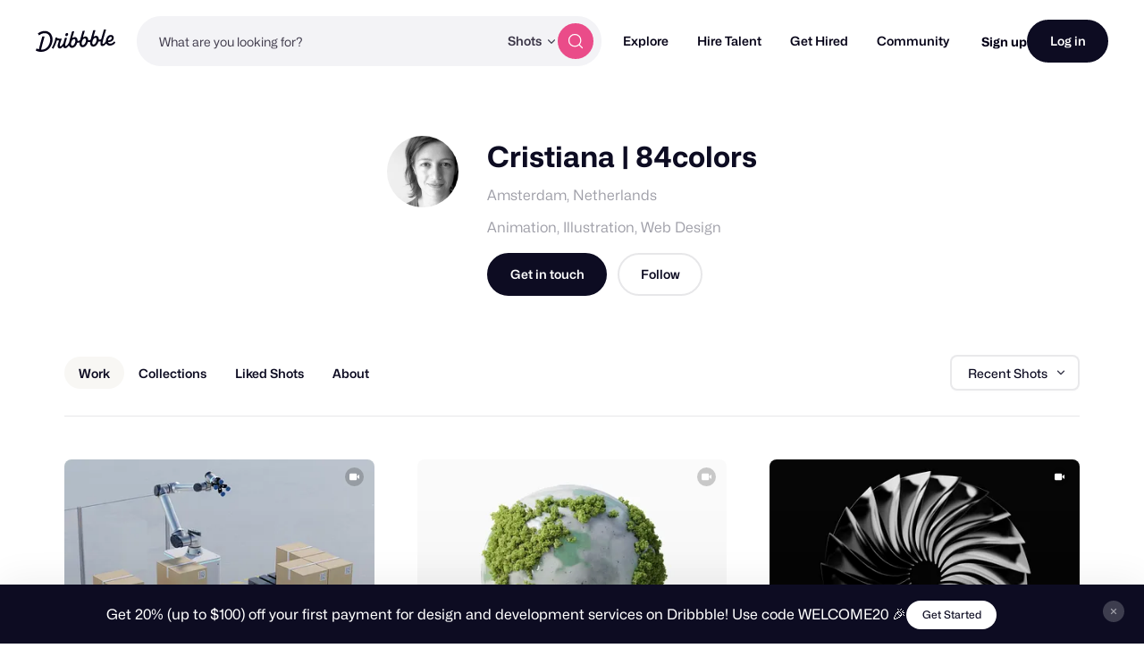

--- FILE ---
content_type: application/javascript
request_url: https://cdn.dribbble.com/assets/vite/assets/drag_drop-0a8ec4d4.js
body_size: 5438
content:
import{g as I,c as P}from"./_commonjsHelpers-de833af9.js";import{a as M}from"./index-ec1be37d.js";import{f as N,h as A,i as R,j as U,c as $}from"./axios_helper-7e964c2e.js";import{f as j,c as X}from"./file-upload-af359e3e.js";import{n as H}from"./_plugin-vue2_normalizer-443f773a.js";var _={exports:{}};(function(a){function e(s){return s.type.indexOf("mouse")!==-1?s.clientX:s.touches[0].clientX}function r(s){return s.type.indexOf("mouse")!==-1?s.clientY:s.touches[0].clientY}var u=function(){var s=!1;try{var i=Object.defineProperty({},"passive",{get:function(){s=!0}});window.addEventListener("test",null,i)}catch{}return s}(),l={install:function(s,i){var c=Object.assign({},{disableClick:!1,tapTolerance:10,swipeTolerance:30,touchHoldTolerance:400,longTapTimeInterval:400,touchClass:""},i);function d(t){var o=this.$$touchObj,p=t.type.indexOf("touch")>=0,T=t.type.indexOf("mouse")>=0,y=this;p&&(o.lastTouchStartTime=t.timeStamp),!(T&&o.lastTouchStartTime&&t.timeStamp-o.lastTouchStartTime<350)&&(o.touchStarted||(L(this),o.touchStarted=!0,o.touchMoved=!1,o.swipeOutBounded=!1,o.startX=e(t),o.startY=r(t),o.currentX=0,o.currentY=0,o.touchStartTime=t.timeStamp,o.touchHoldTimer=setTimeout(function(){v(t,y,"touchhold")},o.options.touchHoldTolerance),v(t,this,"start")))}function n(t){var o=this.$$touchObj;if(o.currentX=e(t),o.currentY=r(t),o.touchMoved){if(!o.swipeOutBounded){var T=o.options.swipeTolerance;o.swipeOutBounded=Math.abs(o.startX-o.currentX)>T&&Math.abs(o.startY-o.currentY)>T}}else{var p=o.options.tapTolerance;o.touchMoved=Math.abs(o.startX-o.currentX)>p||Math.abs(o.startY-o.currentY)>p,o.touchMoved&&(b(o),v(t,this,"moved"))}o.touchMoved&&v(t,this,"moving")}function h(){var t=this.$$touchObj;b(t),g(this),t.touchStarted=t.touchMoved=!1,t.startX=t.startY=0}function f(t){var o=this.$$touchObj,p=t.type.indexOf("touch")>=0,T=t.type.indexOf("mouse")>=0;if(p&&(o.lastTouchEndTime=t.timeStamp),b(o),o.touchStarted=!1,g(this),!(T&&o.lastTouchEndTime&&t.timeStamp-o.lastTouchEndTime<350)){if(v(t,this,"end"),!o.touchMoved)o.callbacks.longtap&&t.timeStamp-o.touchStartTime>o.options.longTapTimeInterval?(t.cancelable&&t.preventDefault(),v(t,this,"longtap")):v(t,this,"tap");else if(!o.swipeOutBounded){var y=o.options.swipeTolerance,m;Math.abs(o.startX-o.currentX)<y?m=o.startY>o.currentY?"top":"bottom":m=o.startX>o.currentX?"left":"right",o.callbacks["swipe."+m]?v(t,this,"swipe."+m,m):v(t,this,"swipe",m)}}}function D(){L(this)}function E(){g(this)}function v(t,o,p,T){var y=o.$$touchObj,m=y.callbacks[p]||[];if(m.length===0)return null;for(var O=0;O<m.length;O++){var w=m[O];w.modifiers.stop&&t.stopPropagation(),w.modifiers.prevent&&t.preventDefault(),!(w.modifiers.self&&t.target!==t.currentTarget)&&typeof w.value=="function"&&(T?w.value(T,t):w.value(t))}}function L(t){var o=t.$$touchObj.options.touchClass;o&&t.classList.add(o)}function g(t){var o=t.$$touchObj.options.touchClass;o&&t.classList.remove(o)}function b(t){t.touchHoldTimer&&(clearTimeout(t.touchHoldTimer),t.touchHoldTimer=null)}function C(t,o){var p=t.$$touchObj||{callbacks:{},hasBindTouchEvents:!1,options:c};return o&&(p.options=Object.assign({},p.options,o)),t.$$touchObj=p,t.$$touchObj}s.directive("touch",{bind:function(t,o){var p=C(t),T=u?{passive:!0}:!1,y=o.arg||"tap";switch(y){case"swipe":var m=o.modifiers;if(m.left||m.right||m.top||m.bottom){for(var O in o.modifiers)if(["left","right","top","bottom"].indexOf(O)>=0){var w="swipe."+O;p.callbacks[w]=p.callbacks[w]||[],p.callbacks[w].push(o)}}else p.callbacks.swipe=p.callbacks.swipe||[],p.callbacks.swipe.push(o);break;case"start":case"moving":o.modifiers.disablePassive&&(T=!1);default:p.callbacks[y]=p.callbacks[y]||[],p.callbacks[y].push(o)}p.hasBindTouchEvents||(t.addEventListener("touchstart",d,T),t.addEventListener("touchmove",n,T),t.addEventListener("touchcancel",h),t.addEventListener("touchend",f),p.options.disableClick||(t.addEventListener("mousedown",d),t.addEventListener("mousemove",n),t.addEventListener("mouseup",f),t.addEventListener("mouseenter",D),t.addEventListener("mouseleave",E)),p.hasBindTouchEvents=!0)},unbind:function(t){t.removeEventListener("touchstart",d),t.removeEventListener("touchmove",n),t.removeEventListener("touchcancel",h),t.removeEventListener("touchend",f),t.$$touchObj&&!t.$$touchObj.options.disableClick&&(t.removeEventListener("mousedown",d),t.removeEventListener("mousemove",n),t.removeEventListener("mouseup",f),t.removeEventListener("mouseenter",D),t.removeEventListener("mouseleave",E)),delete t.$$touchObj}}),s.directive("touch-class",{bind:function(t,o){C(t,{touchClass:o.value})}}),s.directive("touch-options",{bind:function(t,o){C(t,o.value)}})}};a.exports=l})(_);var Y=_.exports;const le=I(Y),q={uploadCount:0,s3UploadProcessing:!1},B={processFile({dispatch:a},{currentFile:e,restrictions:r,generatePreviews:u}){return new Promise((l,s)=>{j({file:e,generatePreviews:u}).then(i=>{X(i,r).then(()=>{u?a("processMediaFile",{file:i,restrictions:r}).then(c=>{l(c)}).catch(c=>{s(c)}):l(i)}).catch(c=>{s(c)})}).catch(i=>{s(i)})})},processMediaFile({dispatch:a},{file:e,restrictions:r}){const u=N(e.type);return new Promise((l,s)=>{u?a("getDataUrl",e).then(i=>{a("getElement",{file:e,elementType:u}).then(c=>{const d=c.src,n=A(c,u,r.dimensions);let h=u==="video"?"video":"image";R(e.type,i)&&(h="animation"),a("checkMediaFileRestrictions",{restrictions:r,dimensions:n,mediaType:h,elem:c}).then(()=>{const f={...e,preview:d,mediaType:h,dimensions:n};h==="animation"?a("getGifPreview",{elem:c,dimensions:n}).then(D=>{f.gifPreview=D,l(f)}).catch(D=>s(D)):l(f)}).catch(f=>s(f))}).catch(c=>s(c))}).catch(i=>s(i)):s("UNKNOWN")})},getDataUrl(a,e){const r=new FileReader;return new Promise((u,l)=>{r.onerror=()=>{r.abort(),l("FILE_CORRUPT")},r.onload=()=>{u(r.result)},r.readAsDataURL(e.data)})},getElement(a,{file:e,elementType:r}){const u=URL.createObjectURL(e.data),l=r==="video"?"canplaythrough":"load";return new Promise((i,c)=>{const d=document.createElement(r);if(l==="video"){const n=document.createElement("source");n.src=u,n.type=e.type,video.appendChild(source)}else d.src=u;d.addEventListener(l,()=>{i(d)}),d.addEventListener("error",()=>{URL.revokeObjectURL(u),c("UNKNOWN")})}).then(i=>i)},checkMediaFileRestrictions(a,{restrictions:e,dimensions:r,mediaType:u,elem:l}){return new Promise((s,i)=>{let c=null;const d=e.dimensions||null;if(d&&((d.minWidth>r.width||d.minHeight>r.height)&&(c="INVALID_MIN_DIMENSIONS"),(d.maxWidth<r.width||d.maxHeight<r.height)&&(c="INVALID_MAX_DIMENSIONS"),e.mediaConstraints&&e.mediaConstraints[u])){const n=e.mediaConstraints[u];n.aspectRatio&&(d.minWidth/d.minHeight).toFixed(2)!==r.ratio&&(c="INVALID_EXACT_FILE_RATIO"),n.exactDimensions&&(n.exactDimensions.includes(`${r.width}x${r.height}`)||(c="INVALID_EXACT_FILE_DIMENSIONS")),n.duration&&l.duration&&l.duration>n.duration&&(c="INVALID_MAX_FILE_DURATION")}c?i(c):s()})},getGifPreview(a,{elem:e,dimensions:r}){return new Promise((u,l)=>{const s=document.createElement("canvas");s.width=r.width,s.height=r.height,s.getContext("2d").drawImage(e,0,0,r.width,r.height),U(s,"image/png").then(i=>{u(URL.createObjectURL(i))}).catch(()=>l("UNKNOWN"))})},handleDirectUpload({state:a},{files:e,context:r,s3Url:u,formData:l,onInit:s=()=>{},onProgress:i=()=>{},onSuccess:c=()=>{},onSuccessAll:d=()=>{},onError:n=()=>{}}){const h=e.map(f=>{const E=M.CancelToken.source();s({context:r,id:f.id,uploadCancelTokenSource:E}),a.uploadCount++,i({context:r,id:f.id,progress:{uploadStarted:!0}});const v=()=>g=>{i({context:r,id:f.id,progress:{bytesTotal:g.total,bytesUploaded:g.loaded}})},L={headers:{"Content-Type":f.type},cancelToken:E.token,onUploadProgress:v(f.id),timeout:3e5};return a.s3UploadProcessing=!0,M.post(u,$(f.data,l),L).then(g=>{const b=document.createElement("textarea");b.innerHTML=g.data.match(/<Key>(.*?)<\/Key>/)[1];const C=b.innerText;a.uploadCount--,C!==void 0?(c({context:r,id:f.id,path:C}),i({context:r,id:f.id,progress:{uploadComplete:!0}})):(i({context:r,id:f.id,progress:{uploadComplete:!0,uploadFailed:!0}}),n({context:r,type:"UPLOAD_FAILED",id:f.id}))}).catch(g=>{M.isCancel(g)||(i({context:r,id:f.id,progress:{uploadComplete:!0,uploadFailed:!0}}),n({context:r,type:"UPLOAD_FAILED",id:f.id})),a.uploadCount--})});M.all(h).then(()=>{a.uploadCount===0&&(a.s3UploadProcessing=!1,d())})}},de={namespaced:!0,state:q,actions:B},k=()=>{const a=" -webkit- -moz- -o- -ms- ".split(" "),e=function(u){return window.matchMedia(u).matches};if("ontouchstart"in window||window.DocumentTouch&&document instanceof DocumentTouch)return!0;const r=["(",a.join("touch-enabled),("),"heartz",")"].join("");return e(r)};var W=function(e,r){if(r=typeof r=="number"?r:1/0,!r)return Array.isArray(e)?e.map(function(l){return l}):e;return u(e,1);function u(l,s){return l.reduce(function(i,c){return Array.isArray(c)&&s<r?i.concat(u(c,s+1)):i.concat(c)},[])}};/*! queue-microtask. MIT License. Feross Aboukhadijeh <https://feross.org/opensource> */let S;var G=typeof queueMicrotask=="function"?queueMicrotask.bind(typeof window<"u"?window:P):a=>(S||(S=Promise.resolve())).then(a).catch(e=>setTimeout(()=>{throw e},0));/*! run-parallel. MIT License. Feross Aboukhadijeh <https://feross.org/opensource> */var K=z;const V=G;function z(a,e){let r,u,l,s=!0;Array.isArray(a)?(r=[],u=a.length):(l=Object.keys(a),r={},u=l.length);function i(d){function n(){e&&e(d,r),e=null}s?V(n):n()}function c(d,n,h){r[d]=h,(--u===0||n)&&i(n)}u?l?l.forEach(function(d){a[d](function(n,h){c(d,n,h)})}):a.forEach(function(d,n){d(function(h,f){c(n,h,f)})}):i(null),s=!1}var J=Z,Q=W,x=K;function Z(a,e){if(typeof a=="string"){var r=a;if(a=window.document.querySelector(a),!a)throw new Error('"'+r+'" does not match any HTML elements')}if(!a)throw new Error('"'+a+'" is not a valid HTML element');typeof e=="function"&&(e={onDrop:e});var u;return a.addEventListener("dragenter",l,!1),a.addEventListener("dragover",s,!1),a.addEventListener("dragleave",i,!1),a.addEventListener("drop",c,!1),function(){d(),a.removeEventListener("dragenter",l,!1),a.removeEventListener("dragover",s,!1),a.removeEventListener("dragleave",i,!1),a.removeEventListener("drop",c,!1)};function l(n){return e.onDragEnter&&e.onDragEnter(n),n.stopPropagation(),n.preventDefault(),!1}function s(n){if(n.stopPropagation(),n.preventDefault(),e.onDragOver&&e.onDragOver(n),n.dataTransfer.items){var h=Array.from(n.dataTransfer.items),f=h.filter(function(E){return E.kind==="file"}),D=h.filter(function(E){return E.kind==="string"});if(f.length===0&&!e.onDropText||D.length===0&&!e.onDrop||f.length===0&&D.length===0)return}return a.classList.add("drag"),clearTimeout(u),n.dataTransfer.dropEffect="copy",!1}function i(n){return n.stopPropagation(),n.preventDefault(),e.onDragLeave&&e.onDragLeave(n),clearTimeout(u),u=setTimeout(d,50),!1}function c(n){n.stopPropagation(),n.preventDefault(),e.onDragLeave&&e.onDragLeave(n),clearTimeout(u),d();var h={x:n.clientX,y:n.clientY},f=n.dataTransfer.getData("text");if(f&&e.onDropText&&e.onDropText(f,h),e.onDrop&&n.dataTransfer.items){var D=n.dataTransfer.files,E=Array.from(n.dataTransfer.items).filter(function(v){return v.kind==="file"});if(E.length===0)return;x(E.map(function(v){return function(L){F(v.webkitGetAsEntry(),L)}}),function(v,L){if(v)throw v;var g=Q(L),b=g.filter(function(t){return t.isFile}),C=g.filter(function(t){return t.isDirectory});e.onDrop(b,h,D,C)})}return!1}function d(){a.classList.remove("drag")}}function F(a,e){var r=[];if(a.isFile)a.file(function(i){i.fullPath=a.fullPath,i.isFile=!0,i.isDirectory=!1,e(null,i)},function(i){e(i)});else if(a.isDirectory){var u=a.createReader();l()}function l(){u.readEntries(function(i){i.length>0?(r=r.concat(Array.from(i)),l()):s()})}function s(){x(r.map(function(i){return function(c){F(i,c)}}),function(i,c){i?e(i):(c.push({fullPath:a.fullPath,name:a.name,isFile:!1,isDirectory:!0}),e(null,c))})}}const ee=I(J),te={name:"DragDrop",props:{id:{type:String,required:!0},targetBody:{type:Boolean,required:!1,default:!1},maxFiles:{type:Number,required:!1,default:1},allowedFileTypes:{type:Array,required:!1,default:()=>[]},inputName:{type:String,required:!1,default:"files[]"},shouldPreventClick:{type:Boolean,default:!1}},data(){return{isDragDropSupported:!1,dragDropInstanceToRemove:null,isHover:!1}},computed:{dragDropClasses(){return{"drag-drop-unsupported":!this.isDragDropSupported,"is-hover":this.isHover}},inputStyles(){return{width:"0.1px",height:"0.1px",opacity:0,overflow:"hidden",position:"absolute",zIndex:-1}}},mounted(){if(this.isDragDropSupported=this.determineDragAndDropCapable(),this.isDragDropSupported){const a=this.targetBody?document.body:this.$el;this.dragDropInstanceToRemove=ee(a,{onDrop:(e,r,u,l)=>{this.$emit("drop",e,r,u,l);const s=e.filter(i=>!this.allowedFileTypes.length||this.allowedFileTypes.includes(i.type)?!0:(Dribbble.EventBus.$emit("siteNotifications:add",{message:"This file type is not allowed here.",title:i.name}),!1));this.$emit("files-added",{id:this.id,files:s})},onDragEnter:e=>{this.$emit("drag-enter",e)},onDragLeave:e=>{this.$emit("drag-leave",e)}})}},beforeDestroy(){this.dragDropInstanceToRemove&&this.dragDropInstanceToRemove()},methods:{onInputChange(a){const e=a.target.files,r=Object.keys(e).map(u=>e[u]);r&&r.length!==0&&this.$emit("files-added",{id:this.id,files:r}),this.$refs&&this.$refs.dragDropInput&&(this.$refs.dragDropInput.value="")},onMouseOver(){k()||(this.isHover=!0)},onMouseLeave(){k()||(this.isHover=!1)},onTouchStart(){k()&&(this.isHover=!0)},onTouchEnd(){k()&&(this.isHover=!1)},onClick(){!this.shouldPreventClick&&!k()&&this.triggerClick()},onTap(){!this.shouldPreventClick&&k()&&this.triggerClick()},triggerClick(){this.$refs.dragDropInput.click(),this.$emit("drop-area-clicked",{id:this.id})},determineDragAndDropCapable(){const a=document.createElement("div");return("draggable"in a||"ondragstart"in a&&"ondrop"in a)&&"FormData"in window&&"FileReader"in window}}};var oe=function(){var e=this,r=e._self._c;return r("div",{directives:[{name:"touch",rawName:"v-touch:start",value:e.onTouchStart,expression:"onTouchStart",arg:"start"},{name:"touch",rawName:"v-touch:end",value:e.onTouchEnd,expression:"onTouchEnd",arg:"end"},{name:"touch",rawName:"v-touch:tap",value:e.onTap,expression:"onTap",arg:"tap"}],staticClass:"drag-drop-container",class:e.dragDropClasses,attrs:{id:e.id},on:{mouseover:e.onMouseOver,mouseleave:e.onMouseLeave,click:e.onClick}},[e.isDragDropSupported?e._t("default",function(){return[r("p",{staticClass:"default-drop-area"},[e._v(" Drop files here to upload ")])]}):r("p",{staticClass:"default-drop-area"},[e._v(" Click to Upload Files ")]),r("label",{staticClass:"drag-drop-label"},[r("input",{ref:"dragDropInput",staticClass:"drag-drop-input",style:e.inputStyles,attrs:{value:"",type:"file",name:e.inputName,multiple:e.maxFiles!==1,accept:e.allowedFileTypes},on:{change:e.onInputChange}})])],2)},re=[],ae=H(te,oe,re,!1,null,null,null,null);const fe=ae.exports;export{fe as D,le as V,de as f,k as i};
//# sourceMappingURL=drag_drop-0a8ec4d4.js.map
